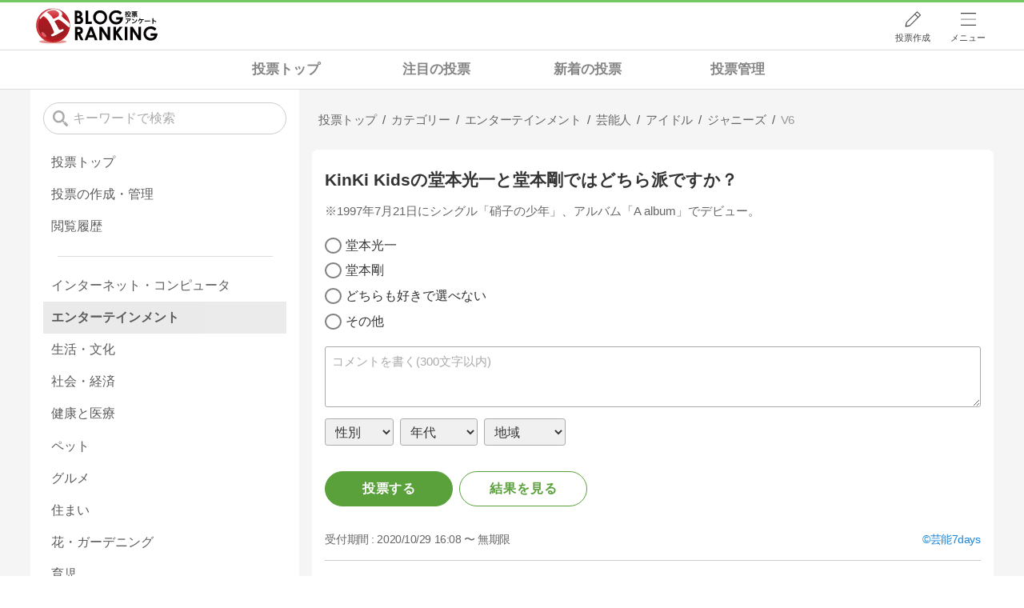

--- FILE ---
content_type: text/html; charset=utf-8
request_url: https://www.google.com/recaptcha/api2/aframe
body_size: 266
content:
<!DOCTYPE HTML><html><head><meta http-equiv="content-type" content="text/html; charset=UTF-8"></head><body><script nonce="u3e87yTryf3YRxugtWvPjA">/** Anti-fraud and anti-abuse applications only. See google.com/recaptcha */ try{var clients={'sodar':'https://pagead2.googlesyndication.com/pagead/sodar?'};window.addEventListener("message",function(a){try{if(a.source===window.parent){var b=JSON.parse(a.data);var c=clients[b['id']];if(c){var d=document.createElement('img');d.src=c+b['params']+'&rc='+(localStorage.getItem("rc::a")?sessionStorage.getItem("rc::b"):"");window.document.body.appendChild(d);sessionStorage.setItem("rc::e",parseInt(sessionStorage.getItem("rc::e")||0)+1);localStorage.setItem("rc::h",'1769126931133');}}}catch(b){}});window.parent.postMessage("_grecaptcha_ready", "*");}catch(b){}</script></body></html>

--- FILE ---
content_type: application/javascript
request_url: https://blog.with2.net/js/4/votes/jquery.votes-tag.4.01.js
body_size: 2392
content:
/* *****************************************************************

■投票埋め込みコード取得

※他に必要なプラグイン
jquery-ui
jquery.copy

※オプション(下記全てのオプションは対象要素の"data-"属性()内で指定可能です
id(id)             : 投票ID
isLogin(is-login)  : ログインしている場合にtrue(または数字の1)を指定
sid(sid)           : 連携しているブログランキングの登録ID

※利用箇所
投票結果
マイページ

***************************************************************** */
(function($){

	// スクリプトpath
	const SCR_PATH = '/votes/script/form';

	// LINK path
	const LINK_PATH = '/votes/item';

	// オプション初期値
	const defaults = {
		obj      : {
			target  : null,
		}
	};


	// ==================================================
	// プラグイン実装
	// ==================================================
	$.fn.votesTag = function(opts, add_opts){

		// method定義
		if( typeof opts == 'string' ){
			let opt_def = this.data('jq-votes-list-opt');
			let opt2 = $.extend(true, {}, opt_def, add_opts);
			switch(opts){
			case 'reload':
				this.empty().votesList(opt2);
				break;
			}
			return this;
		}

		let opt = $.extend(true, {}, defaults, opts);
		$.extend(true, opt, opts);
		opt.obj.target = this;
		this.data('jq-votes-tag-opt', opt);

		// 初期化
		init(opt);

	};



	// ==================================================
	// 初期化
	// ==================================================
	function init(opt) {

		opt.id      = opt.id      || opt.obj.target.data('id');
		opt.isLogin = opt.isLogin || opt.obj.target.data('is-login');
		opt.sid     = opt.sid     || opt.obj.target.data('sid');

		opt.id  = parseInt(opt.id);
		opt.sid = parseInt(opt.sid);

		let body = $('\
<div class="jq-votes-tag-widget">\
<style>\
.jq-votes-tag-widget {\
\
	section.link {\
		margin-top:1em;\
		padding:2em 0 1em;\
		border-top:1px solid silver;\
		.url {\
			display:grid;\
			grid-template-columns:1fr min-content;\
			gap:1em;\
			align-items:center;\
		}\
	}\
}\
</style>\
<section class="tag">\
	<div>このコードを表示するページに貼り付けてください。</div>\
	<textarea style="width:100%; height:4em;border:1px solid #ccc;border-radius:.4em;"></textarea>\
	<div class="msg" style="width:100%;padding:.3em;margin:.6em 0;line-height:1.3;font-size:1em;letter-spacing:-.03em;"></div>\
	<div style="display:flex;flex-flow:row wrap;justify-content: space-between;align-items:center;">\
		<div style="padding:.5em 0;">\
			<input type="checkbox" id="tag-open" name="tag-open" value="open">\
			<label for="tag-open">新しいタブで開く</label>\
		</div>\
		<div class="copy-handle"></div>\
	</div>\
</section>\
<section class="link">\
	<div class="ttl">直接リンクする場合のURL</div>\
	<div class="url">\
		<input type="url" name="url" readonly>\
		<div class="copy-handle"></div>\
	</div>\
</section>\
</div>\
');



		// ------------------------------
		// TAG
		// ------------------------------
		const tagArea = $('section.tag', body);
		tagArea.getTagUrl = function(){
			let url = location.protocol + '//' + location.host + SCR_PATH;
			url += '/' + opt.id;
			if( opt.sid ){
				url += '?sid=' + opt.sid;
			}
			return url;
		};
		tagArea.setTag = function(){

			let url = this.getTagUrl();
			let param = {};

			// params
			if( $('#tag-open', this).is(':checked') ) param.window = 'open';
			let query = '';
			for( const [k,v] of Object.entries(param) ){
				if( query.length > 0 ) query += '&';
				query += k + '=' + encodeURIComponent(v);
			}
			if( query.length > 0 ){
				url += url.indexOf('?') > 0 ? '&' : '?';
				url += query;
			}

			let scr = '<scr' + 'ipt';
			scr += ' src="' + url + '"';
			scr += ' defer';
			scr += '>';
			scr += '</scr' + 'ipt>';

			let text = $('textarea', this);
			text.val(scr);
			text.prop('readonly', true);
		};
		tagArea.setTag();

		// msg
		let msg;
		const msgTarget = $('.msg', tagArea);
		if( opt.sid ){
			msg = '・ランキングと連携されたコードを表示しています。このフォーム、または下のリンクURLから投票されるとINポイントが付与されます。';
		}else if( opt.isLogin ){
			msg = '・ログイン中のユーザーはランキングと連携していないため、未連携のコードを表示しています。';
		}else{
			msg = '・ランキング未連携のコードを表示しています。';
		}
		if( msg ){
			msgTarget.text(msg);
		}else{
			msgTarget.remove();
		}

		// event
		$('textarea,input', tagArea).on('change', () => tagArea.setTag());
		$('textarea', tagArea)
		.on('focus click touchstart', function(){
			$(this).select();
		})
		.copy({
			label    : '埋め込みコードをコピー',
			protect  : false,
			margin   : 0,
			position : $('.copy-handle', tagArea),
			css      : {
				main : {
					textAlign : 'right'
				},
				button : {
					fontSize : '1em',
					padding  : '.5em .6em',
				}
			}
		});



		// ------------------------------
		// LINK
		// ------------------------------
		const linkArea = $('section.link', body);
		linkArea.getUrl = function(){
			let url = location.protocol + '//' + location.host + LINK_PATH;
			url += '/' + opt.id;
			if( opt.sid ) url += '?sid=' + opt.sid;
			return url;
		};
		linkArea.setUrl = function(){
			const url = this.getUrl();
			$('input', linkArea).val(url);
		};
		linkArea.setUrl();

		// event
		$('input', linkArea)
		.on('change', () => linkArea.setUrl())
		.on('focus click touchstart', function(){
			$(this).select();
		})
		.copy({
			label    : 'コピー',
			protect  : false,
			margin   : 0,
			position : $('.copy-handle', linkArea),
			css      : {
				main : {
					textAlign : 'right',
				},
				button : {
					fontSize : '1em',
					padding  : '.5em .6em',
				}
			}
		});



		// ------------------------------
		// DIALOG
		// ------------------------------
		opt.dialog = {
			title : '埋め込みコードをコピー',
			body  : body,
			labels : [],
			minWidth : 550,
			closeToRemove : true,
		};

		$('<div></div>').alert(opt.dialog);

	}



	// ==================================================
	// ==================================================

})(jQuery);
